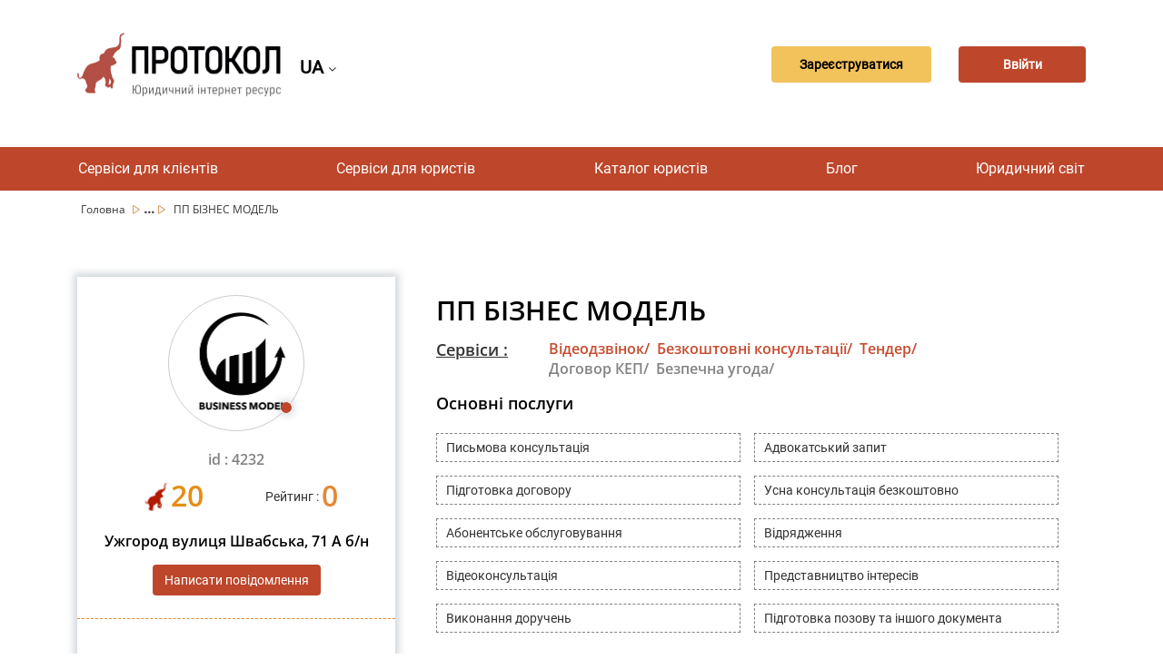

--- FILE ---
content_type: text/html; charset=UTF-8
request_url: https://protocol.ua/ua/pp_biznes_model/
body_size: 9970
content:



<!DOCTYPE html>
<html lang="uk"><head>
    <meta charset="UTF-8">
    <meta name="viewport"
    content="width=device-width,user-scalable=no,initial-scale=1.0,maximum-scale=1.0,minimum-scale=1.0">
    <link href="https://fonts.googleapis.com/css?family=Roboto&display=swap" rel="stylesheet">
    <link href="https://fonts.googleapis.com/css?family=Open+Sans&display=swap" rel="stylesheet">
    <link rel="shortcut icon" href="/favicon.ico?ver=1.0.0" type="image/x-icon">
	<meta name="description" content="ПП БІЗНЕС МОДЕЛЬ - Киевская обл. Киев вулиця Сикорського, 5 б/н. Сервіс юридичної консультації Протокол. Знайдіть юриста, який спеціалізується на потрібній Вам послузі.">
    <meta name="Keywords" content="ПП БІЗНЕС МОДЕЛЬ, Юрист, Україна, консультація, Протокол">
    <meta name="robots" content="index,follow">
     <meta name="rp00915a6c55304475b19c2e0349e1f885" content="4a1572b5a53701f25d443e5f88608928" />
    <meta name="yandex-verification" content="b253bedfd2b378ac" />

	<meta name="googlebot" content="NOODP" />
	<meta name="publisher" content="ПРОТОКОЛ"/>
    <meta name="author" content="ПРОТОКОЛ"/>
	<meta name="copyright" content="ПРОТОКОЛ" />
	<meta name="revisit-after" content="2 days" />
	<meta name="Cache-Control" content="no-cache, must-revalidate"/>
    <meta name="000a37103f6948f1900a1c45b30cd26a" content="">
    <meta name="it-rating" content="it-rat-76b280085b2ef9fcd1b2473626a46848" />
    <meta http-equiv="X-UA-Compatible" content="IE=edge">
    <meta name="viewport" content="width=device-width, initial-scale=1, maximum-scale=1">
    <meta name="theme-color" content="#bd462b">
    <title>ПП БІЗНЕС МОДЕЛЬ - кращі юристи України</title>
		 			<link rel="alternate" hreflang="uk" href="https://protocol.ua/ua/pp_biznes_model/" />
			<link rel="alternate" hreflang="ru" href="https://protocol.ua/ru/pp_biznes_model/" />
			<link rel="alternate" href="https://protocol.ua/ua/pp_biznes_model/" hreflang="x-default" />
			
    


    
    	<meta property="og:type" content="website" />
		<meta property="fb:app_id" content="1721387574741434">
        <meta property="og:url" content="https://protocol.ua/ua/pp_biznes_model/"/>

       	<meta property="og:title" content="ПП БІЗНЕС МОДЕЛЬ - кращі юристи України" />
        <meta property="og:description" content="ПП БІЗНЕС МОДЕЛЬ - Киевская обл. Киев вулиця Сикорського, 5 б/н. Сервіс юридичної консультації Протокол. Знайдіть юриста, який спеціалізується на потрібній Вам послузі." />
				<meta property="og:image"   content="https://protocol.ua/user/downloadimg?data=0_09358200_1566295615_5d5bc63f16ded.png" />

   		 






    <!-- Google tag (gtag.js) -->
<script async src="https://www.googletagmanager.com/gtag/js?id=G-NTC07KB9YK"></script>
<script>
  window.dataLayer = window.dataLayer || [];
  function gtag(){dataLayer.push(arguments);}
  gtag('js', new Date());

  gtag('config', 'G-NTC07KB9YK');
</script>


<link href="/css/profile.css?v=4" rel="stylesheet">
<link href="/assets/b361f8fe/css/bootstrap.css" rel="stylesheet">
<link href="/css/style.css?v=22" rel="stylesheet">
<link href="/css/main.css?v=22" rel="stylesheet">
<link href="/fonts/font-awesome-4.7.0/css/font-awesome.min.css" rel="stylesheet">
<script>var getmoreotz = "\/ua\/ajaxreq\/getmoreotz\/";
var getmorepub = "\/ua\/ajaxreq\/getmorepub\/";
var getmoredoc = "\/ua\/ajaxreq\/getmoredoc\/";
var urlmodal = "\/ua\/ajaxreq\/getmodalvideo\/?url=user";
var modalstatvieo = false;
var modalnone = null;</script>


	<script src="https://player.bidmatic.io/microplayer/v2/smartvideo.ab.min.js" defer></script>


   <!-- head banerov start -->
   

   <!-- head banerov end -->

</head>



<body>

<style>
.desc_stream{
	cursor: pointer !important;
}


.stream-previous__speakerst{
	cursor: pointer !important;
}

</style>


    <div class="clear"></div>
  <!-- reclam -->
 <style>
 .article-main  ul{
   list-style-position: inherit !important;
 }

 </style>
<div class="clear"></div>
	<!-- reclam -->
<!-- Google Tag Manager (noscript) -->
<noscript><iframe src="https://www.googletagmanager.com/ns.html?id=GTM-5JHGR7S"
height="0" width="0" style="display:none;visibility:hidden"></iframe></noscript>
<!-- End Google Tag Manager (noscript) -->

                 <div class="clear"></div>
 
<div class="clear"></div>



    <div class="clear"></div>
    <div class="container">
	<div class="row">

        	<div class="col-md-12">
    <header class="header">
        <div class="header_Mob" style="display: flex; align-items: center;">
                        	 <a class="header_logo" href="/ua/"></a>
                       <div class="sl-nav">
   <ul class="ul_lan_ch">
      <li><b class="btn_change_lanf_chan">
            UA
      
	  </b> <i class="fa fa-angle-down" aria-hidden="true"></i>
        <div class="triangle"></div>
        <ul>
                   <li>
			<a href="/ru/pp_biznes_model/" class="btn_change_lanf">
            	RU
		  		          	</a>
          </li>
                  </ul>
      		</li>
    		</ul>
</div>
        </div>

                <div class="header_button" style="display: flex;
            align-items: center;">
        <div class="header_registration button_ajax" link="/ua/site/regist/"><a>
        Зареєструватися        </a></div>
        <br>
        <div class="header_enter button_ajax" link="/ua/site/login/"><a>
        Ввійти        </a></div>
        </div>
        
    </header>
    </div></div></div>
       <br>
         <nav class="nav">
        <ul class="nav_list">
			<li class="nav_list__item">
                        <a href="/ua/besplatnaya_yuridicheskaya_konsultatsiya/">Сервіси для клієнтів</a>
                        	<ul class="sub_menu">
                	  <li> <a class="sub_menu_item" href="/ua/yuristi_online/">Відеодзвінок юристу</a></li>
                      <li>  <a class="sub_menu_item" href="/ua/besplatnaya_yuridicheskaya_konsultatsiya/">Безкоштовні консультації</a></li>
                      <li><a class="sub_menu_item" href="/ua/yurydychni_posluhy/">Тендер</a> </li>




                </ul>
            </li>


	    	<li class="nav_list__item">

                        <a href="/ua/baza_sudebnih_resheniy_protokol/">Сервіси для юристів</a>
                        	 <ul class="sub_menu">
                     <li> <a class="sub_menu_item" href="/ua/dovidnik/index/">Довідники</a></li>

                    <li> <a class="sub_menu_item" href="/ua/baza_sudebnih_resheniy_protokol/">База рішень" Протокол "</a></li>
                      <li><a class="sub_menu_item" href="/ua/espch/">ЄСПЛ</a></li>
                      <li><a class="sub_menu_item" href="/ua/yuridichniy_vsesvit/zakoni/">Закони</a> </li>
                      <li><a class="sub_menu_item" href="/ua/stream/index/">Стрім</a> </li>
                       <li> <a class="sub_menu_item" href="/ua/sajt_dlya_yurista/">Сайт для юриста (хостинг)</a></li>

                </ul>
            </li>



             <li class="nav_list__item">
                        <a href="/ua/yuruduchnuj_catalog/">Каталог юристів</a>
                        </li>

             <li class="nav_list__item">
                        <a href="/ua/video_konsultatcii/">Блог</a>
            



            	<ul class="sub_menu">

                	  <li> <a class="sub_menu_item" href="/ua/video_konsultatcii/konsultacii-yuristiv/">Консультації</a></li>

                      <li><a class="sub_menu_item" href="/ua/video_konsultatcii/video/">Відеоконсультація</a></li>
                      <li><a class="sub_menu_item" href="/ua/cikavi_sydovi_rishennya/">Цікаві судові рішення</a></li>
                      <li><a class="sub_menu_item" href="/ua/yruduchna_duskysiya/">Аналітична стаття</a></li>
                      <li><a class="sub_menu_item" href="/ua/novyny/">Новини</a></li>
                        <li> <a class="sub_menu_item" href="/ua/video_konsultatcii/questions/">Запитання та відповіді</a></li>
                       <li>
                      <a class="sub_menu_item" href="/ua/blog_dlya_yurista/">Блог на Протоколі</a></li>
                      <li>
                      <a class="sub_menu_item" href="/ua/help_protocol/" style="color:#9F0">Допомогти ресурсу "Протокол"</a></li>

                </ul>

            </li>
             <li class="nav_list__item">
                        <a href="/ua/yuridichniy_vsesvit/">Юридичний світ</a>
                        	<ul class="sub_menu">
                <li> <a class="sub_menu_item" href="/ua/vojna_i_prava/">Війна і права</a></li>
                	  <li><a style="min-width:170px;" class="sub_menu_item" href="/ua/yuridichniy_vsesvit/seminari_dlya_yuristiv/">Події</a></li>

                      <li><a class="sub_menu_item"	href="https://books.protocol.ua/">Література</a> </li>
                      <li><a class="sub_menu_item" href="/ua/yuridichniy_vsesvit/tabloid/">Таблоїд</a></li>
                       <li><a class="sub_menu_item" href="/ua/yuridichniy_vsesvit/legal_tech_yuridicheskie_startapyi/">Стартапи</a></li>
                       <li><a class="sub_menu_item" href="/ua/metoduchka/">Методички</a></li>
                        <li><a class="sub_menu_item" href="/ua/zrazki/">Шаблони</a></li>
                </ul>






            </li>







  </ul>
    </nav>

    <nav class="navMobile">
        <input id="menu__toggle" type="checkbox" />
        <span class="menu__text">Меню</span>
        <label class="menu__btn" for="menu__toggle">
            <span></span>
        </label>
        <ul class="menu__box">


	    	<li class="menu__item">
                        <a href="/ua/baza_sudebnih_resheniy_protokol/">Сервіси для юристів</a>
                        <ul class="sub_menu">
                      <li> <a class="sub_menu_item" href="/ua/dovidnik/index/">Довідники</a></li>

                	  <li> <a class="sub_menu_item" href="/ua/baza_sudebnih_resheniy_protokol/">База рішень" Протокол "</a></li>
                      <li><a class="sub_menu_item" href="/ua/espch/">ЄСПЛ</a></li>
                      <li><a class="sub_menu_item" href="/ua/yuridichniy_vsesvit/zakoni/">Закони</a> </li>
                      <li><a class="sub_menu_item" href="/ua/stream/index/">Стрім</a> </li>
                      <li> <a class="sub_menu_item" href="/ua/sajt_dlya_yurista/">Сайт для юриста (хостинг)</a></li>
                </ul>
            </li>
            <li class="menu__item">
                        <a href="/ua/besplatnaya_yuridicheskaya_konsultatsiya/">Сервіси для клієнтів</a>
                        	<ul class="sub_menu">
                	  <li> <a class="sub_menu_item" href="/ua/yuristi_online/">Відеодзвінок юристу</a></li>
                      <li>  <a class="sub_menu_item" href="/ua/besplatnaya_yuridicheskaya_konsultatsiya/">Безкоштовні консультації</a></li>
                      <li><a class="sub_menu_item" href="/ua/yurydychni_posluhy/">Тендер</a> </li>
                </ul>
            </li>

             <li class="menu__item">
                        <a href="/ua/yuruduchnuj_catalog/">Каталог юристів</a>
                        </li>

             <li class="menu__item">
                        <a href="/ua/video_konsultatcii/">Блог</a>
                        	<ul class="sub_menu">

                	  <li> <a class="sub_menu_item" href="/ua/video_konsultatcii/konsultacii-yuristiv/">Консультації</a></li>
                      <li><a class="sub_menu_item" href="/ua/video_konsultatcii/video/">Відеоконсультація</a></li>

                      <li><a class="sub_menu_item" href="/ua/yruduchna_duskysiya/">Аналітична стаття</a></li>
                      <li><a class="sub_menu_item" href="/ua/novyny/">Новини</a></li>
                      <li><a class="sub_menu_item" href="/ua/cikavi_sydovi_rishennya/">Цікаві судові рішення</a></li>					   <li>
                          <li> <a class="sub_menu_item" href="/ua/video_konsultatcii/questions/">Запитання та відповіді</a></li>
                      <li>
                      <a class="sub_menu_item" href="/ua/blog_dlya_yurista/">Блог на Протоколі</a></li>
                    <li> <a class="sub_menu_item" href="/ua/help_protocol/" style="color:#9F0">Допомогти ресурсу "Протокол"</a></li>
                </ul>
            </li>
             <li class="menu__item">
                        <a href="/ua/yuridichniy_vsesvit/">Юридичний світ</a>
                        <ul class="sub_menu">
                    <li> <a style="min-width:170px; display:block;" class="sub_menu_item" href="/ua/vojna_i_prava/">Війна і права</a></li>
                	  <li><a style="min-width:170px; display:block;" class="sub_menu_item" href="/ua/yuridichniy_vsesvit/seminari_dlya_yuristiv/">Події</a></li>

                      <li><a class="sub_menu_item"	href="https://books.protocol.ua/">Література</a> </a></li>
                      <li><a class="sub_menu_item" href="/ua/yuridichniy_vsesvit/tabloid/">Таблоїд</a></li>
                       <li><a class="sub_menu_item" href="/ua/yuridichniy_vsesvit/legal_tech_yuridicheskie_startapyi/">Стартапи</a></li>
                        <li><a class="sub_menu_item" href="/ua/metoduchka/">Методички</a></li>
                        <li><a class="sub_menu_item" href="/ua/zrazki/">Шаблони</a></li>
                </ul>
            </li>












        </ul>
    </nav>
    



	<div style="clear:both;"></div>
    

 <div class="">
    <div class="container">
        <div class="row">
            <div class="col-md-12">
                <div class="crumbs">
                				                	<span 
                  	class="
                                        "
                    
                    >
                	<a class="crumbs__item
                    
                 
                    
                    " href="/ua/">
                     						Головна                                         </a>
                    <span class=""><img src="/img/Vector.svg" /></span>
                    
                    </span>
                                   		

  								                	<span 
                  	class="
                                        crumbs__item_center hide
                                        "
                    
                    >
                	<a class="crumbs__item
                    
                 
                    
                    " href="/ua/yuruduchnuj_catalog/">
                     						Каталог юристів                                         </a>
                    <span class=""><img src="/img/Vector.svg" /></span>
                    
                    </span>
                                        		<span class="crumbs__item_small_center">...</span>
                            <span class="crumbs__item_small_center"><img src="/img/Vector.svg" /></span>
                                   		

  									
                
					                          <span class="crumbs__item_last">ПП БІЗНЕС МОДЕЛЬ </span>
                                                               
                	

  				</div>
                 </div>
        </div>
    </div>
</div>
           
<section class="chatprofil">
		<div class="container">
			<div class="row">
				<div class="col-md-12 margin-top-60">
                	<div class="col-md-4">
                    	<div class="con_av_lor">
						  <div class="avar_con">
                          	<div class="avar_con_d">
                    	  
                            <img class="img-data-profile-avatar" src="/ua/user/downloadimg/?data=0_09358200_1566295615_5d5bc63f16ded.png" alt="Наш логотип">                                                         
                            <img class="lawyers-status-new" src="/img/offline.png" alt="Логотип">                                                        </div>
                            <div class="id_lt">id : 4232</div>
                          </div>
                          <div class="cont_stat_l">
                          	<div class="cont_stat_l_left">
                            <img class="ltrt-con" src="/img/elephant.png" alt="Рейтинг юриста">  <span class="raut_trt_ellr">20</span>
                            </div>
                         	<div class="cont_stat_l_right">
                           		<span class="raut_trt"> Рейтинг : <span class="rt_nm_cl">0</span></span>
                            </div>

                          </div>

                          <div class="cont_stat_l">
                          	<div class="text_adress_profile ">
                                 	                                	Ужгород вулиця Швабська, 71 А б/н                                    
                                </div>
                          </div>
                          <div class="btn_conteyner_add margin-top">
                           		 
                                    <div class="btn btn_edit_profile button_ajax" link="/ua/site/login/">
       Написати повідомлення        </div>
                                                        <div></div>
                                                           </div>
                          <div class="cont_stat_data">
                          					                                                                                                                                    <div class="trtca">
                                            <img class="cabico" src="/images/site/mail.svg" alt="nast">                                            <a href="mailto:office@biznesmodel.com.ua" target="_blank">office@biznesmodel.com.ua</a></div>
                                            
                                                                                        <div class="trtca">
                                            <img class="cabico" src="/images/site/site.svg" alt="nast">                                            <a href="http://www.biznesmodel.com.ua" target="_blank">http://www.biznesmodel.com.ua</a></div>
                                                                                                                                                                                <div class="trtca">
                                             <img class="cabico" src="/images/site/lcab.png" alt="nast">                                            <a href="https://www.linkedin.com/in/галина-кирлик-92014339" target="_blank">https://www.linkedin.com/in/галина-кирлик-92014339</a></div>
                                                                                                                   </div>
                          <div class="cont_stat_end">
                          	<div class="heascon">
								<div class="heerth">Дзвінків </div>
                                <div class="heertb">0</div>
                            </div>
                            <div class="heascon">
								<div class="heerth">Договорів / безпечних угод </div>
                                <div class="heertb">0</div>
                            </div>
                            <div class="heascon">
								<div class="heerth">Безкоштовні консультації </div>
                                <div class="heertb">0</div>
                            </div>
                            <div class="heascon last">
								<div class="heerth">Всього публікацій : </div>
                                <div class="heertb">1</div>
                            </div>

                          </div>

                    	</div>
                    </div>
                    <div class="col-md-8 pr-p">
                    	                            <div class="row cont_info_profile">
                           	  <div class="col-md-12 pr-pt">
                              	<div class="col-md-10">
                          			<h1 class="text_fio_profile_net">
                                		ПП БІЗНЕС МОДЕЛЬ                                	</h1>
                                </div>


                                <div class="col-md-2" style="text-align:right;">

                                </div>
                              </div>
                              <div class="col-md-12 margin-top-15">
                              	<div class="col-md-12">
                            	  <div class="col-md-2 pr-spt">
                                    <span class="ser_drt_es">Сервіси : </span>

                                  </div>
                                   <div class="col-md-8 pr-spt">
                	  <a class="serv_rrde_t" href="/ua/yuristi_online/">Відеодзвінок/</a>
                      <a class="serv_rrde_t" href="/ua/besplatnaya_yuridicheskaya_konsultatsiya/">Безкоштовні консультації/</a>
                    <a class="serv_rrde_t" href="/ua/yurydychni_posluhy/">Тендер/</a>
                    <span class="serv_rrde_n">Договор КЕП/</span>
                    <span class="serv_rrde_n" >Безпечна угода/</span>
                                   </div>
                            	</div>
                               </div>
                                                              
                               <div class="col-md-12  margin-top-15">
                              	<div class="col-md-12">
                            		<div class="ab_h_r">
                                    Основні послуги                                    </div>
                                    <div class="col-md-12 pn">
                                 		                                        <div class="col-md-6 pn">
                                        	<div class="avrt_sent">
                                        	Письмова консультація                                            </div>
                                        </div>

                                                                                <div class="col-md-6 pn">
                                        	<div class="avrt_sent">
                                        	Адвокатський запит                                            </div>
                                        </div>

                                                                                <div class="col-md-6 pn">
                                        	<div class="avrt_sent">
                                        	Підготовка договору                                            </div>
                                        </div>

                                                                                <div class="col-md-6 pn">
                                        	<div class="avrt_sent">
                                        	Усна консультація безкоштовно                                            </div>
                                        </div>

                                                                                <div class="col-md-6 pn">
                                        	<div class="avrt_sent">
                                        	Абонентське обслуговування                                            </div>
                                        </div>

                                                                                <div class="col-md-6 pn">
                                        	<div class="avrt_sent">
                                        	Відрядження                                            </div>
                                        </div>

                                                                                <div class="col-md-6 pn">
                                        	<div class="avrt_sent">
                                        	Відеоконсультація                                            </div>
                                        </div>

                                                                                <div class="col-md-6 pn">
                                        	<div class="avrt_sent">
                                        	Представництво інтересів                                            </div>
                                        </div>

                                                                                <div class="col-md-6 pn">
                                        	<div class="avrt_sent">
                                        	Виконання доручень                                            </div>
                                        </div>

                                                                                <div class="col-md-6 pn">
                                        	<div class="avrt_sent">
                                        	Підготовка позову та іншого документа                                            </div>
                                        </div>

                                                                        	</div>

                            	</div>
                               </div>

                               <div class="col-md-12  margin-top-15">
                            		<div class="col-md-12 service_head_profile">
                                    Спеціалізація                                    </div>
                                    <div class="col-md-12 ">
                                    	 										<table class="table tablener">
                                        	<tr class="head_table_serv">
                                            	<th width="75%" class="trtc">Название</th>
                                                <th width="25%" class="trtc">Цена</th>
                                            </tr>
										                                            <tr class="">
                                            	<td width="75%" class="serv_name">Податкове законодавство та податкова консультація</td>
                                                <td width="25%" class="serv_price">0-0 грн</td>
                                            </tr>

                                                                                    <tr class="">
                                            	<td width="75%" class="serv_name">Реєстраційні дії Єдиного державного реєстру (ЄДР)</td>
                                                <td width="25%" class="serv_price">1-1 грн</td>
                                            </tr>

                                                                                    <tr class="">
                                            	<td width="75%" class="serv_name">Реєстраційні дії у податкових органах</td>
                                                <td width="25%" class="serv_price">1-1 грн</td>
                                            </tr>

                                                                                    <tr class="">
                                            	<td width="75%" class="serv_name">Реєстрація платником податку на додану вартість.</td>
                                                <td width="25%" class="serv_price">1-1 грн</td>
                                            </tr>

                                                                                    <tr class="">
                                            	<td width="75%" class="serv_name">Реєстрація форми 1 – ОПП у податкових органах.</td>
                                                <td width="25%" class="serv_price">1-1 грн</td>
                                            </tr>

                                                                                    <tr class="">
                                            	<td width="75%" class="serv_name">Інші реєстраційні послуги.</td>
                                                <td width="25%" class="serv_price">1-1 грн</td>
                                            </tr>

                                                                                    <tr class="loyer-service-hide">
                                            	<td width="75%" class="serv_name">Видача посвідки на тимчасове проживання.</td>
                                                <td width="25%" class="serv_price">0-0 грн</td>
                                            </tr>

                                                                                    <tr class="loyer-service-hide">
                                            	<td width="75%" class="serv_name">Податкове законодавство та податкова консультація.</td>
                                                <td width="25%" class="serv_price">0-0 грн</td>
                                            </tr>

                                                                                    <tr class="loyer-service-hide">
                                            	<td width="75%" class="serv_name">Дозвіл на працевлаштування іноземця.</td>
                                                <td width="25%" class="serv_price">0-0 грн</td>
                                            </tr>

                                                                                    <tr class="loyer-service-hide">
                                            	<td width="75%" class="serv_name">Трудові спори. </td>
                                                <td width="25%" class="serv_price">0-0 грн</td>
                                            </tr>

                                                                                    <tr class="loyer-service-hide">
                                            	<td width="75%" class="serv_name">Реєстраційні дії в Єдиному державному реєстрі. (ЄДР) </td>
                                                <td width="25%" class="serv_price">1-1 грн</td>
                                            </tr>

                                                                                    <tr class="loyer-service-hide">
                                            	<td width="75%" class="serv_name">Реєстрація юридичних осіб та фізичних осіб – підприємців.</td>
                                                <td width="25%" class="serv_price">1-1 грн</td>
                                            </tr>

                                                                                    <tr class="loyer-service-hide">
                                            	<td width="75%" class="serv_name">Реєстрація зміни директора юридичної особи. </td>
                                                <td width="25%" class="serv_price">1-1 грн</td>
                                            </tr>

                                                                                    <tr class="loyer-service-hide">
                                            	<td width="75%" class="serv_name">Реєстрація зміни директора юридичної особи. </td>
                                                <td width="25%" class="serv_price">1-1 грн</td>
                                            </tr>

                                                                                    <tr class="loyer-service-hide">
                                            	<td width="75%" class="serv_name">Реєстрація ліквідації юридичних осіб та фізичних осіб підприємців в ЄДР</td>
                                                <td width="25%" class="serv_price">1-1 грн</td>
                                            </tr>

                                                                                    <tr class="loyer-service-hide">
                                            	<td width="75%" class="serv_name">Отримання витягів, виписок, довідок з ЄДР. </td>
                                                <td width="25%" class="serv_price">1-1 грн</td>
                                            </tr>

                                                                                    <tr class="loyer-service-hide">
                                            	<td width="75%" class="serv_name">Інші реєстраційні дії в ЄДР</td>
                                                <td width="25%" class="serv_price">1-1 грн</td>
                                            </tr>

                                                                                    <tr class="loyer-service-hide">
                                            	<td width="75%" class="serv_name">Виготовлення печаток та штампів. </td>
                                                <td width="25%" class="serv_price">1-1 грн</td>
                                            </tr>

                                                                                    <tr class="loyer-service-hide">
                                            	<td width="75%" class="serv_name">Одержання довідок для участі у тендерах (банкрутство).</td>
                                                <td width="25%" class="serv_price">1-1 грн</td>
                                            </tr>

                                                                                    <tr class="loyer-service-hide">
                                            	<td width="75%" class="serv_name">Реєстрація знаків для товарів та послуг – торгової марки.</td>
                                                <td width="25%" class="serv_price">1-1 грн</td>
                                            </tr>

                                                                                    <tr class="loyer-service-hide">
                                            	<td width="75%" class="serv_name">Реєстрація знаків для товарів та послуг для захисту фірмової назви.</td>
                                                <td width="25%" class="serv_price">1-1 грн</td>
                                            </tr>

                                                                                    <tr class="loyer-service-hide">
                                            	<td width="75%" class="serv_name">Медіація. </td>
                                                <td width="25%" class="serv_price">1-1 грн</td>
                                            </tr>

                                                                                    <tr class="loyer-service-hide">
                                            	<td width="75%" class="serv_name">Спеціалісти. </td>
                                                <td width="25%" class="serv_price">100-100 грн</td>
                                            </tr>

                                                                                    <tr class="loyer-service-hide">
                                            	<td width="75%" class="serv_name">Юридичні послуги.</td>
                                                <td width="25%" class="serv_price">1-1 грн</td>
                                            </tr>

                                                                                    <tr class="loyer-service-hide">
                                            	<td width="75%" class="serv_name">Бухгалтерські послуги.</td>
                                                <td width="25%" class="serv_price">1-1 грн</td>
                                            </tr>

                                                                                    <tr class="loyer-service-hide">
                                            	<td width="75%" class="serv_name">Бухгалтерські послуги.</td>
                                                <td width="25%" class="serv_price">1-1 грн</td>
                                            </tr>

                                                                                    <tr class="loyer-service-hide">
                                            	<td width="75%" class="serv_name">Договір підряду. Договір будівельного підряду</td>
                                                <td width="25%" class="serv_price">1-1 грн</td>
                                            </tr>

                                                                                    <tr class="loyer-service-hide">
                                            	<td width="75%" class="serv_name">Договір комісії. </td>
                                                <td width="25%" class="serv_price">1-1 грн</td>
                                            </tr>

                                                                                    <tr class="loyer-service-hide">
                                            	<td width="75%" class="serv_name">Договір доручення</td>
                                                <td width="25%" class="serv_price">1-1 грн</td>
                                            </tr>

                                                                                    <tr class="loyer-service-hide">
                                            	<td width="75%" class="serv_name">Інші цивільно-правові договори</td>
                                                <td width="25%" class="serv_price">1-1 грн</td>
                                            </tr>

                                                                                    <tr class="loyer-service-hide">
                                            	<td width="75%" class="serv_name">Право оренди. Договір оренди. </td>
                                                <td width="25%" class="serv_price">1-1 грн</td>
                                            </tr>

                                                                                    <tr class="loyer-service-hide">
                                            	<td width="75%" class="serv_name">Послуги. </td>
                                                <td width="25%" class="serv_price">1-1 грн</td>
                                            </tr>

                                                                                    <tr class="loyer-service-hide">
                                            	<td width="75%" class="serv_name">Відносини платників податків з  органами державної податкової служби.</td>
                                                <td width="25%" class="serv_price">0-0 грн</td>
                                            </tr>

                                                                                    <tr class="loyer-service-hide">
                                            	<td width="75%" class="serv_name">Податкова звітність. </td>
                                                <td width="25%" class="serv_price">0-0 грн</td>
                                            </tr>

                                                                                    <tr class="loyer-service-hide">
                                            	<td width="75%" class="serv_name">Податкова консультація. </td>
                                                <td width="25%" class="serv_price">0-0 грн</td>
                                            </tr>

                                                                                    <tr class="loyer-service-hide">
                                            	<td width="75%" class="serv_name">Податкові перевірки.  </td>
                                                <td width="25%" class="serv_price">0-0 грн</td>
                                            </tr>

                                                                                    <tr class="loyer-service-hide">
                                            	<td width="75%" class="serv_name">Відповідальність платників податків. </td>
                                                <td width="25%" class="serv_price">0-0 грн</td>
                                            </tr>

                                                                                    <tr class="loyer-service-hide">
                                            	<td width="75%" class="serv_name">Податки та  збори (обов’язкові платежі). </td>
                                                <td width="25%" class="serv_price">0-0 грн</td>
                                            </tr>

                                                                                    <tr class="loyer-service-hide">
                                            	<td width="75%" class="serv_name">Податок на прибуток підприємств</td>
                                                <td width="25%" class="serv_price">0-0 грн</td>
                                            </tr>

                                                                                    <tr class="loyer-service-hide">
                                            	<td width="75%" class="serv_name">Податок на доходи фізичних осіб. </td>
                                                <td width="25%" class="serv_price">0-0 грн</td>
                                            </tr>

                                                                                    <tr class="loyer-service-hide">
                                            	<td width="75%" class="serv_name">Податок на додану вартість. </td>
                                                <td width="25%" class="serv_price">0-0 грн</td>
                                            </tr>

                                                                                    <tr class="loyer-service-hide">
                                            	<td width="75%" class="serv_name">Плата за землю. </td>
                                                <td width="25%" class="serv_price">0-0 грн</td>
                                            </tr>

                                                                                    <tr class="loyer-service-hide">
                                            	<td width="75%" class="serv_name">Плата за користування надрами. </td>
                                                <td width="25%" class="serv_price">0-0 грн</td>
                                            </tr>

                                                                                    <tr class="loyer-service-hide">
                                            	<td width="75%" class="serv_name">Інші податки та збори. </td>
                                                <td width="25%" class="serv_price">0-0 грн</td>
                                            </tr>

                                                                                    <tr class="loyer-service-hide">
                                            	<td width="75%" class="serv_name">Спрощення система оподаткування, обліку та звітності. Платники єдиного податку.  </td>
                                                <td width="25%" class="serv_price">0-0 грн</td>
                                            </tr>

                                                                                    <tr class="loyer-service-hide">
                                            	<td width="75%" class="serv_name">Міжнародне податкове планування. Оптимізація та мінімізація оподаткування.  </td>
                                                <td width="25%" class="serv_price">0-0 грн</td>
                                            </tr>

                                                                                    <tr class="loyer-service-hide">
                                            	<td width="75%" class="serv_name">Нерезиденти та постійні представництва.  Офшорні юрисдикції та країни з низьким рівнем оподаткування. Перелік офшорних зон. </td>
                                                <td width="25%" class="serv_price">0-0 грн</td>
                                            </tr>

                                                                                    <tr class="loyer-service-hide">
                                            	<td width="75%" class="serv_name">Господарські договори. </td>
                                                <td width="25%" class="serv_price">0-0 грн</td>
                                            </tr>

                                                                                    <tr class="loyer-service-hide">
                                            	<td width="75%" class="serv_name">Договір поставки. </td>
                                                <td width="25%" class="serv_price">0-0 грн</td>
                                            </tr>

                                                                                    <tr class="loyer-service-hide">
                                            	<td width="75%" class="serv_name">Оренда майна. </td>
                                                <td width="25%" class="serv_price">0-0 грн</td>
                                            </tr>

                                                                                    <tr class="loyer-service-hide">
                                            	<td width="75%" class="serv_name">Капітальне будівництво. Договір будівельного підряду. </td>
                                                <td width="25%" class="serv_price">0-0 грн</td>
                                            </tr>

                                                                                    <tr class="loyer-service-hide">
                                            	<td width="75%" class="serv_name">Комерційне посередництво (агентські відносини) у сфері господарювання. </td>
                                                <td width="25%" class="serv_price">0-0 грн</td>
                                            </tr>

                                                                                    <tr class="loyer-service-hide">
                                            	<td width="75%" class="serv_name">Дозволи для ведення господарської діяльності. </td>
                                                <td width="25%" class="serv_price">1-1 грн</td>
                                            </tr>

                                                                                    <tr class="loyer-service-hide">
                                            	<td width="75%" class="serv_name">Довідка про несудимість в Україні. </td>
                                                <td width="25%" class="serv_price">1-1 грн</td>
                                            </tr>

                                                                                    <tr class="loyer-service-hide">
                                            	<td width="75%" class="serv_name">Будівельна ліцензія. </td>
                                                <td width="25%" class="serv_price">100-100 грн</td>
                                            </tr>

                                                                                    <tr class="loyer-service-hide">
                                            	<td width="75%" class="serv_name">Ліцензія на медичну практику. </td>
                                                <td width="25%" class="serv_price">4000-4000 грн</td>
                                            </tr>

                                                                                </table>
                                                                                	<div class="col-md-12" style="text-align:center"> <img class="img_show_more_serv" src="/img/arrow_but.svg" alt="Логотип"></div>
                                    </div>
                            	</div>

                            </div>
                                             </div>
                    <div class=" col-md-12 margin-top-15"></div>
                    
                    


                                         <div class="col-md-12">
             			<div class="tret">
                    <div  class="otz_he trycr">
                     Всього публікацій :   <span class="color_def">1</span>   </div>
                      </div>
                        <div class="tretrl">
                           <span class="color_def"><span id="pub_it">20</span>/<span id="count_t_pubs">1</span></span>
                         <select id="trt_pi_rx" onchange="pubchange(4232)">
                         	<option class="trt_pi_rx_rte" value="wiki"  >
                           Аналітична стаття                            </option>
                            <option class="trt_pi_rx_rte" value="stream"  >
                           Стрім                            </option>
                            <option class="trt_pi_rx_rte" value="news"  >
                           Новини                            </option>
                             <option class="trt_pi_rx_rte" value="sudy"  >
                           Судові рішення                            </option>
                            <option class="trt_pi_rx_rte" value="tabloid"  >
                           Таблоїд                            </option>
                            <option class="trt_pi_rx_rte" value="espch"  >
                           ЄСПЛ                            </option>
                            <option class="trt_pi_rx_rte" value="consolt"  selected="selected" >
                           Консультації                            </option>
                            <option class="trt_pi_rx_rte" value="videoconsolt"  >
                           Відеоконсультація                            </option>
                         </select>

                         </div>
                         </div>
                         <div class="clear"></div>
                          <div class="col-md-12">

                   <div class="publications__body">
                  <div id="doc-elem-cont" class="publications__wrapper pub-elem-cont">


                    	
							                                             <a href="/ua/dozvoli_ta_litsenzii/" class="publications__item card-article one-pub-con" idus="4232"  idrw="12816">
                        <span class="card-article__img">
                           <img src="/img/consolt/05a55217829ec0c9e95f190f1194a547jpg" alt="Дозволи та ліцензії. - 05a55217829ec0c9e95f190f1194a547jpg" class="img-view-doc b-lazy">
                        </span>
                        <span class="card-article__text" style="font-size:14px; text-align:center;font-family: Roboto;">Дозволи та ліцензії.</span>
                     </a>


                                        
                                           






                         </div>

                            		</div>

                 
                </div>
	</div></div>
</section>
 


    <div class="container ">
            <div class="row">
    <div class="col-md-12">
     <div class="col-md-12">
                  </div>
 </div></div></div>

     <div class="container ">
            <div class="row">
    <div class="col-md-12">


     </div></div></div>
    <section class="section8">
        <div class="section8_waves"></div>
    </section>
    <div style="clear:both;"></div>
    <section class="section9">
        <div class="section9_container">
        <div class="section9_firstBlock">
        	<img class="section9_img" src="/img/logo_Protocol.svg" alt="logo">
            <h2 class="section9_firstBlock__heading">Юридичні застереження</h2>
            <p class="section9_firstBlock__paragraph">Protocol.ua є власником авторських прав на інформацію, розміщену на веб - сторінках даного ресурсу, якщо не вказано інше. Під інформацією розуміються тексти, коментарі, статті, фотозображення, малюнки, ящик-шота, скани, відео, аудіо, інші матеріали. При використанні матеріалів, розміщених на веб - сторінках «Протокол» наявність гіперпосилання відкритого для індексації пошуковими системами на protocol.ua обов`язкове. Під використанням розуміється копіювання, адаптація, рерайтинг, модифікація тощо. </p>
            <a class="section9_firstBlock__link"
                       	 href="/ua/uridika_warning/"
            



            >Повний текст</a>
						<p class="section9_firstBlock__heading" style="padding:10px 0;" >Приймаємо до оплати <br>
							<img src="/visa.webp" style="padding:10px 0;" >
							<img src="/prost.png" style="padding:10px 0;" width="88px" height="40px" >
						</p>
            <p class="section9_firstBlock__copyright">Copyright © 2014-2026 «Протокол». Всі права захищені.</p>
        </div>
            <div class="section9_secondBlock">
                <h2 class="section9_secondBlock__heading">Про проект </h2>
<!--
								<a class="section9_secondBlock__link"
                           	 href="/ua/pro-resurs-protokol/"
                         >Про ресурс "Протокол"</a>
   				<a class="section9_secondBlock__link"
                           	 href="/ua/komanda_protokol/"
                         >Команда "Протокол"</a>-->
						 <a class="section9_secondBlock__link"
							 					 href="/ua/reklama_na_protokol/"
				 				>Реклама на "Протокол"</a>
						 <a class="section9_secondBlock__link"
							 					 href="/ua/god_bez_reklamu/"
				 				>"Протокол" без реклами!</a>


                <a class="section9_secondBlock__link"  href="/sitemap.xml">Карта сайту</a>

                <a class="section9_secondBlock__link"

                           	 href="/ua/yurydychni_posluhy/"
            

             >Тендер на юридичну послугу</a>
                <a class="section9_secondBlock__link"
                            	 href="/ua/policy/"
                          >Угода користувача</a>
                 <a class="section9_secondBlock__link"
                            	 href="/ua/help_protocol/"
                          >Допомогти ресурсу "Протокол"</a>
                <div class="section9_secondBlock__social">
                    <a href="https://www.facebook.com/groups/752979551400933/" rel="nofollow">
                    <img class="img-responsive" src="/img/facebook.svg" alt="facebook_icon">                    </a>
                    <a href="https://www.youtube.com/channel/UCwa4l8XMItEdQdRdwWA1Y8Q?sub_confirmation=1" rel="nofollow">
                    <img class="img-responsive" src="/img/youtube.svg" alt="youtube_icon">                 </a>
                    <a href="https://t.me/protokol" rel="nofollow">
                    <img class="img-responsive" src="/img/telegram.svg" alt="telegram_icon">                   </a>
                    <a href="https://invite.viber.com/?g2=AQAu9TkTdzLy00j4a76UUarBIxc%2FBSNRMjOEI2PKDbHz3m6Ry8FvLYZ4QovsnpCk&amp;lang=ru" rel="nofollow">
                     <img class="img-responsive" src="/img/viber.svg" alt="viber_icon">                  </a>
                </div>
            </div>
            <div class="section9_thirdBlock">
            	            		
<div class="section9_thirdBlock__linkBlock1">
                      <h2 class="section9_thirdBlock__heading">Партнери</h2>
                    	                    
					<a href="https://ukrzoloto.ua/uk/catalog/serezhky/f/vstavka-diamant/"
                                        target="_blank"
                                        >Сережки з діамантами</a>
					
					
					<a href="https://alliancetechnika.ua/"
                                        target="_blank"
                                        >alliancetechnika.ua</a>
					
					
					<a href="https://decorro.com.ua/lyustri/"
                                        target="_blank"
                                        >Купити люстру</a>
					
					
					<a href="https://protocol.ua/ru/miralinks/"
                                        target="_blank"
                                        >миралинкс</a>
					
					
					<a href="https://protocol.ua/ru/web_master/"
                                        target="_blank"
                                        >Веб мастер</a>
					
					
					<a href="https://motokosmos.ua/"
                                        target="_blank"
                                        >https://motokosmos.ua/</a>
					
					
					<a href="https://muzline.ua/syntezatory/"
                                        target="_blank"
                                        >Синтезатори</a>
					
					
					<a href="https://perevod.agency/"
                                        target="_blank"
                                        >perevod.agency</a>
					
					
					<a href="http://agrotechnika.com.ua/"
                                        target="_blank"
                                        >agrotechnika.com.ua</a>
					
					
					<a href="https://europeservice.com.ua/"
                                        target="_blank"
                                        >europeservice.com.ua</a>
					
					
					<a href="https://zlato.ua/"
                                        >Ювелірний магазин</a>
					
					
					<a href="https://text.ua/"
                                        target="_blank"
                                        >текст юа</a>
					
					
					<a href="https://kievperevod.com.ua/"
                                        target="_blank"
                                        >kievperevod.com.ua</a>
					                        </div>
                		<div class="section9_thirdBlock__linkBlock2">
					
					
					<a href="https://pereklad.ua/"
                                        target="_blank"
                                        >pereklad.ua</a>
					
					
					<a href="https://wine-coolers.com.ua/ua"
                                        target="_blank"
                                        >Винна шафа</a>
					
					
					<a href="https://turbo-zno.com/ "
                                        target="_blank"
                                        >Підготовка до НМТ / ЗНО</a>
					
					
					<a href="https://eurocashagency.com/Robota-v-Nimechchyni"
                                        target="_blank"
                                        >Робота в Німеччині</a>
					
					
					<a href="https://www.103taxi.com/ru/"
                                        target="_blank"
                                        >Перевезення хворих</a>
					
					
					<a href="https://hospice-life.com.ua/"
                                        >hospice-life.com.ua/</a>
					
					
					<a href="https://protocol.ua/ua/jeka/"
                                        target="_blank"
                                        >Посилання</a>
					
					
					<a href="https://mk-translations.ua/"
                                        target="_blank"
                                        >mk-translations.ua</a>
					
					
					<a href="https://maltina.com.ua/ru/"
                                        target="_blank"
                                        >maltina.com.ua</a>
					
					
					<a href="https://www.mebelok.com/uk-ua/shafy/filter-17-5020/"
                                        >Шафи купе</a>
					
					
					<a href="https://protocol.ua/ua/best-bookmakers-in-ukraine/"
                                        target="_blank"
                                        >Букмекерські контори України</a>
					
					
					<a href="https://imidge.com.ua/ru/f-handbags/"
                                        >Брендові сумки</a>
					
					
					<a href="https://medtransportirovka.com.ua/mizhnarodne-perevezennya-hvoryh/"
                                        >Перевезення хворих за кордон</a>
					
					
                </div>
                
            </div>
        </div>
    </section>








<div id="pop_up_lear" onClick="hidepopup()"></div>
<div id="pop_up_content"></div>

<div class="img_show_trdcin" onClick="hidepopupimg()">
	<span class="img_show_trd"></span>
</div>




<div class="popup_conteyner_chat">


</div>
	<script type="application/ld+json">
 	{
  	 "@context": "http://schema.org",
  	 "@type": "Organization",
  	  "url": "https://protocol.ua/",
 	  "logo": "https://protocol.ua/img/logo_Protocol.svg",
	  "name":"Протокол",
	  "image": [
	 "https://protocol.ua/img/logo_Protocol.svg"
 ],
	  "telephone":"+38 (093) 199-3215",
	  "email":"support@protocol.ua",
	  "address":"Київ."

	 }
	</script>

    
    
	<script src="/assets/25560c77/jquery.js"></script>
<script src="/js/profile.js?v=7"></script>
<script src="/assets/d9adaeb1/yii.js"></script>
<script src="/js/slider.js?v=2"></script>
<script src="/js/sidebar.js?v=6"></script>
<script src="/js/main.js?v=4"></script>
<script src="/js/jquery.mask.min.js"></script>
<script src="/js/modal.js?v=5"></script>
<script src="/js/blazy.min.js"></script>       



      </body>
</html>


--- FILE ---
content_type: image/svg+xml
request_url: https://protocol.ua/img/arrow_but.svg
body_size: 267
content:
<svg width="30" height="30" viewBox="0 0 30 30" fill="none" xmlns="http://www.w3.org/2000/svg">
<circle cx="15" cy="15" r="15" fill="#F2994A"/>
<path d="M8.88669 11.0567L15 17.17L21.1133 11.0567L23 12.9433L15 20.9433L7 12.9433L8.88669 11.0567Z" fill="white"/>
</svg>
